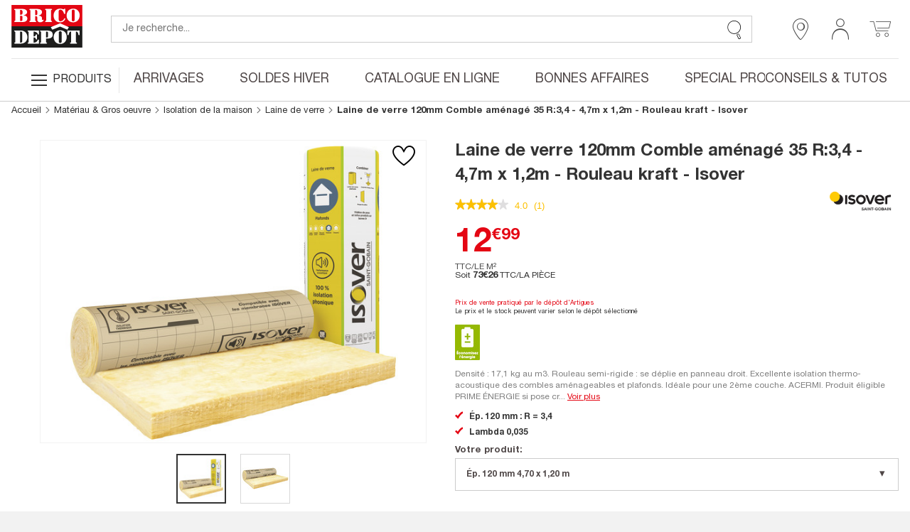

--- FILE ---
content_type: text/html; charset=utf-8
request_url: https://www.google.com/recaptcha/api2/anchor?ar=1&k=6LcrAgIlAAAAAIRm-SRdqQ2O0RJbgFAV6dyhoU07&co=aHR0cHM6Ly93d3cuYnJpY29kZXBvdC5mcjo0NDM.&hl=fr&v=PoyoqOPhxBO7pBk68S4YbpHZ&size=invisible&anchor-ms=20000&execute-ms=30000&cb=zask6qg65lxl
body_size: 48779
content:
<!DOCTYPE HTML><html dir="ltr" lang="fr"><head><meta http-equiv="Content-Type" content="text/html; charset=UTF-8">
<meta http-equiv="X-UA-Compatible" content="IE=edge">
<title>reCAPTCHA</title>
<style type="text/css">
/* cyrillic-ext */
@font-face {
  font-family: 'Roboto';
  font-style: normal;
  font-weight: 400;
  font-stretch: 100%;
  src: url(//fonts.gstatic.com/s/roboto/v48/KFO7CnqEu92Fr1ME7kSn66aGLdTylUAMa3GUBHMdazTgWw.woff2) format('woff2');
  unicode-range: U+0460-052F, U+1C80-1C8A, U+20B4, U+2DE0-2DFF, U+A640-A69F, U+FE2E-FE2F;
}
/* cyrillic */
@font-face {
  font-family: 'Roboto';
  font-style: normal;
  font-weight: 400;
  font-stretch: 100%;
  src: url(//fonts.gstatic.com/s/roboto/v48/KFO7CnqEu92Fr1ME7kSn66aGLdTylUAMa3iUBHMdazTgWw.woff2) format('woff2');
  unicode-range: U+0301, U+0400-045F, U+0490-0491, U+04B0-04B1, U+2116;
}
/* greek-ext */
@font-face {
  font-family: 'Roboto';
  font-style: normal;
  font-weight: 400;
  font-stretch: 100%;
  src: url(//fonts.gstatic.com/s/roboto/v48/KFO7CnqEu92Fr1ME7kSn66aGLdTylUAMa3CUBHMdazTgWw.woff2) format('woff2');
  unicode-range: U+1F00-1FFF;
}
/* greek */
@font-face {
  font-family: 'Roboto';
  font-style: normal;
  font-weight: 400;
  font-stretch: 100%;
  src: url(//fonts.gstatic.com/s/roboto/v48/KFO7CnqEu92Fr1ME7kSn66aGLdTylUAMa3-UBHMdazTgWw.woff2) format('woff2');
  unicode-range: U+0370-0377, U+037A-037F, U+0384-038A, U+038C, U+038E-03A1, U+03A3-03FF;
}
/* math */
@font-face {
  font-family: 'Roboto';
  font-style: normal;
  font-weight: 400;
  font-stretch: 100%;
  src: url(//fonts.gstatic.com/s/roboto/v48/KFO7CnqEu92Fr1ME7kSn66aGLdTylUAMawCUBHMdazTgWw.woff2) format('woff2');
  unicode-range: U+0302-0303, U+0305, U+0307-0308, U+0310, U+0312, U+0315, U+031A, U+0326-0327, U+032C, U+032F-0330, U+0332-0333, U+0338, U+033A, U+0346, U+034D, U+0391-03A1, U+03A3-03A9, U+03B1-03C9, U+03D1, U+03D5-03D6, U+03F0-03F1, U+03F4-03F5, U+2016-2017, U+2034-2038, U+203C, U+2040, U+2043, U+2047, U+2050, U+2057, U+205F, U+2070-2071, U+2074-208E, U+2090-209C, U+20D0-20DC, U+20E1, U+20E5-20EF, U+2100-2112, U+2114-2115, U+2117-2121, U+2123-214F, U+2190, U+2192, U+2194-21AE, U+21B0-21E5, U+21F1-21F2, U+21F4-2211, U+2213-2214, U+2216-22FF, U+2308-230B, U+2310, U+2319, U+231C-2321, U+2336-237A, U+237C, U+2395, U+239B-23B7, U+23D0, U+23DC-23E1, U+2474-2475, U+25AF, U+25B3, U+25B7, U+25BD, U+25C1, U+25CA, U+25CC, U+25FB, U+266D-266F, U+27C0-27FF, U+2900-2AFF, U+2B0E-2B11, U+2B30-2B4C, U+2BFE, U+3030, U+FF5B, U+FF5D, U+1D400-1D7FF, U+1EE00-1EEFF;
}
/* symbols */
@font-face {
  font-family: 'Roboto';
  font-style: normal;
  font-weight: 400;
  font-stretch: 100%;
  src: url(//fonts.gstatic.com/s/roboto/v48/KFO7CnqEu92Fr1ME7kSn66aGLdTylUAMaxKUBHMdazTgWw.woff2) format('woff2');
  unicode-range: U+0001-000C, U+000E-001F, U+007F-009F, U+20DD-20E0, U+20E2-20E4, U+2150-218F, U+2190, U+2192, U+2194-2199, U+21AF, U+21E6-21F0, U+21F3, U+2218-2219, U+2299, U+22C4-22C6, U+2300-243F, U+2440-244A, U+2460-24FF, U+25A0-27BF, U+2800-28FF, U+2921-2922, U+2981, U+29BF, U+29EB, U+2B00-2BFF, U+4DC0-4DFF, U+FFF9-FFFB, U+10140-1018E, U+10190-1019C, U+101A0, U+101D0-101FD, U+102E0-102FB, U+10E60-10E7E, U+1D2C0-1D2D3, U+1D2E0-1D37F, U+1F000-1F0FF, U+1F100-1F1AD, U+1F1E6-1F1FF, U+1F30D-1F30F, U+1F315, U+1F31C, U+1F31E, U+1F320-1F32C, U+1F336, U+1F378, U+1F37D, U+1F382, U+1F393-1F39F, U+1F3A7-1F3A8, U+1F3AC-1F3AF, U+1F3C2, U+1F3C4-1F3C6, U+1F3CA-1F3CE, U+1F3D4-1F3E0, U+1F3ED, U+1F3F1-1F3F3, U+1F3F5-1F3F7, U+1F408, U+1F415, U+1F41F, U+1F426, U+1F43F, U+1F441-1F442, U+1F444, U+1F446-1F449, U+1F44C-1F44E, U+1F453, U+1F46A, U+1F47D, U+1F4A3, U+1F4B0, U+1F4B3, U+1F4B9, U+1F4BB, U+1F4BF, U+1F4C8-1F4CB, U+1F4D6, U+1F4DA, U+1F4DF, U+1F4E3-1F4E6, U+1F4EA-1F4ED, U+1F4F7, U+1F4F9-1F4FB, U+1F4FD-1F4FE, U+1F503, U+1F507-1F50B, U+1F50D, U+1F512-1F513, U+1F53E-1F54A, U+1F54F-1F5FA, U+1F610, U+1F650-1F67F, U+1F687, U+1F68D, U+1F691, U+1F694, U+1F698, U+1F6AD, U+1F6B2, U+1F6B9-1F6BA, U+1F6BC, U+1F6C6-1F6CF, U+1F6D3-1F6D7, U+1F6E0-1F6EA, U+1F6F0-1F6F3, U+1F6F7-1F6FC, U+1F700-1F7FF, U+1F800-1F80B, U+1F810-1F847, U+1F850-1F859, U+1F860-1F887, U+1F890-1F8AD, U+1F8B0-1F8BB, U+1F8C0-1F8C1, U+1F900-1F90B, U+1F93B, U+1F946, U+1F984, U+1F996, U+1F9E9, U+1FA00-1FA6F, U+1FA70-1FA7C, U+1FA80-1FA89, U+1FA8F-1FAC6, U+1FACE-1FADC, U+1FADF-1FAE9, U+1FAF0-1FAF8, U+1FB00-1FBFF;
}
/* vietnamese */
@font-face {
  font-family: 'Roboto';
  font-style: normal;
  font-weight: 400;
  font-stretch: 100%;
  src: url(//fonts.gstatic.com/s/roboto/v48/KFO7CnqEu92Fr1ME7kSn66aGLdTylUAMa3OUBHMdazTgWw.woff2) format('woff2');
  unicode-range: U+0102-0103, U+0110-0111, U+0128-0129, U+0168-0169, U+01A0-01A1, U+01AF-01B0, U+0300-0301, U+0303-0304, U+0308-0309, U+0323, U+0329, U+1EA0-1EF9, U+20AB;
}
/* latin-ext */
@font-face {
  font-family: 'Roboto';
  font-style: normal;
  font-weight: 400;
  font-stretch: 100%;
  src: url(//fonts.gstatic.com/s/roboto/v48/KFO7CnqEu92Fr1ME7kSn66aGLdTylUAMa3KUBHMdazTgWw.woff2) format('woff2');
  unicode-range: U+0100-02BA, U+02BD-02C5, U+02C7-02CC, U+02CE-02D7, U+02DD-02FF, U+0304, U+0308, U+0329, U+1D00-1DBF, U+1E00-1E9F, U+1EF2-1EFF, U+2020, U+20A0-20AB, U+20AD-20C0, U+2113, U+2C60-2C7F, U+A720-A7FF;
}
/* latin */
@font-face {
  font-family: 'Roboto';
  font-style: normal;
  font-weight: 400;
  font-stretch: 100%;
  src: url(//fonts.gstatic.com/s/roboto/v48/KFO7CnqEu92Fr1ME7kSn66aGLdTylUAMa3yUBHMdazQ.woff2) format('woff2');
  unicode-range: U+0000-00FF, U+0131, U+0152-0153, U+02BB-02BC, U+02C6, U+02DA, U+02DC, U+0304, U+0308, U+0329, U+2000-206F, U+20AC, U+2122, U+2191, U+2193, U+2212, U+2215, U+FEFF, U+FFFD;
}
/* cyrillic-ext */
@font-face {
  font-family: 'Roboto';
  font-style: normal;
  font-weight: 500;
  font-stretch: 100%;
  src: url(//fonts.gstatic.com/s/roboto/v48/KFO7CnqEu92Fr1ME7kSn66aGLdTylUAMa3GUBHMdazTgWw.woff2) format('woff2');
  unicode-range: U+0460-052F, U+1C80-1C8A, U+20B4, U+2DE0-2DFF, U+A640-A69F, U+FE2E-FE2F;
}
/* cyrillic */
@font-face {
  font-family: 'Roboto';
  font-style: normal;
  font-weight: 500;
  font-stretch: 100%;
  src: url(//fonts.gstatic.com/s/roboto/v48/KFO7CnqEu92Fr1ME7kSn66aGLdTylUAMa3iUBHMdazTgWw.woff2) format('woff2');
  unicode-range: U+0301, U+0400-045F, U+0490-0491, U+04B0-04B1, U+2116;
}
/* greek-ext */
@font-face {
  font-family: 'Roboto';
  font-style: normal;
  font-weight: 500;
  font-stretch: 100%;
  src: url(//fonts.gstatic.com/s/roboto/v48/KFO7CnqEu92Fr1ME7kSn66aGLdTylUAMa3CUBHMdazTgWw.woff2) format('woff2');
  unicode-range: U+1F00-1FFF;
}
/* greek */
@font-face {
  font-family: 'Roboto';
  font-style: normal;
  font-weight: 500;
  font-stretch: 100%;
  src: url(//fonts.gstatic.com/s/roboto/v48/KFO7CnqEu92Fr1ME7kSn66aGLdTylUAMa3-UBHMdazTgWw.woff2) format('woff2');
  unicode-range: U+0370-0377, U+037A-037F, U+0384-038A, U+038C, U+038E-03A1, U+03A3-03FF;
}
/* math */
@font-face {
  font-family: 'Roboto';
  font-style: normal;
  font-weight: 500;
  font-stretch: 100%;
  src: url(//fonts.gstatic.com/s/roboto/v48/KFO7CnqEu92Fr1ME7kSn66aGLdTylUAMawCUBHMdazTgWw.woff2) format('woff2');
  unicode-range: U+0302-0303, U+0305, U+0307-0308, U+0310, U+0312, U+0315, U+031A, U+0326-0327, U+032C, U+032F-0330, U+0332-0333, U+0338, U+033A, U+0346, U+034D, U+0391-03A1, U+03A3-03A9, U+03B1-03C9, U+03D1, U+03D5-03D6, U+03F0-03F1, U+03F4-03F5, U+2016-2017, U+2034-2038, U+203C, U+2040, U+2043, U+2047, U+2050, U+2057, U+205F, U+2070-2071, U+2074-208E, U+2090-209C, U+20D0-20DC, U+20E1, U+20E5-20EF, U+2100-2112, U+2114-2115, U+2117-2121, U+2123-214F, U+2190, U+2192, U+2194-21AE, U+21B0-21E5, U+21F1-21F2, U+21F4-2211, U+2213-2214, U+2216-22FF, U+2308-230B, U+2310, U+2319, U+231C-2321, U+2336-237A, U+237C, U+2395, U+239B-23B7, U+23D0, U+23DC-23E1, U+2474-2475, U+25AF, U+25B3, U+25B7, U+25BD, U+25C1, U+25CA, U+25CC, U+25FB, U+266D-266F, U+27C0-27FF, U+2900-2AFF, U+2B0E-2B11, U+2B30-2B4C, U+2BFE, U+3030, U+FF5B, U+FF5D, U+1D400-1D7FF, U+1EE00-1EEFF;
}
/* symbols */
@font-face {
  font-family: 'Roboto';
  font-style: normal;
  font-weight: 500;
  font-stretch: 100%;
  src: url(//fonts.gstatic.com/s/roboto/v48/KFO7CnqEu92Fr1ME7kSn66aGLdTylUAMaxKUBHMdazTgWw.woff2) format('woff2');
  unicode-range: U+0001-000C, U+000E-001F, U+007F-009F, U+20DD-20E0, U+20E2-20E4, U+2150-218F, U+2190, U+2192, U+2194-2199, U+21AF, U+21E6-21F0, U+21F3, U+2218-2219, U+2299, U+22C4-22C6, U+2300-243F, U+2440-244A, U+2460-24FF, U+25A0-27BF, U+2800-28FF, U+2921-2922, U+2981, U+29BF, U+29EB, U+2B00-2BFF, U+4DC0-4DFF, U+FFF9-FFFB, U+10140-1018E, U+10190-1019C, U+101A0, U+101D0-101FD, U+102E0-102FB, U+10E60-10E7E, U+1D2C0-1D2D3, U+1D2E0-1D37F, U+1F000-1F0FF, U+1F100-1F1AD, U+1F1E6-1F1FF, U+1F30D-1F30F, U+1F315, U+1F31C, U+1F31E, U+1F320-1F32C, U+1F336, U+1F378, U+1F37D, U+1F382, U+1F393-1F39F, U+1F3A7-1F3A8, U+1F3AC-1F3AF, U+1F3C2, U+1F3C4-1F3C6, U+1F3CA-1F3CE, U+1F3D4-1F3E0, U+1F3ED, U+1F3F1-1F3F3, U+1F3F5-1F3F7, U+1F408, U+1F415, U+1F41F, U+1F426, U+1F43F, U+1F441-1F442, U+1F444, U+1F446-1F449, U+1F44C-1F44E, U+1F453, U+1F46A, U+1F47D, U+1F4A3, U+1F4B0, U+1F4B3, U+1F4B9, U+1F4BB, U+1F4BF, U+1F4C8-1F4CB, U+1F4D6, U+1F4DA, U+1F4DF, U+1F4E3-1F4E6, U+1F4EA-1F4ED, U+1F4F7, U+1F4F9-1F4FB, U+1F4FD-1F4FE, U+1F503, U+1F507-1F50B, U+1F50D, U+1F512-1F513, U+1F53E-1F54A, U+1F54F-1F5FA, U+1F610, U+1F650-1F67F, U+1F687, U+1F68D, U+1F691, U+1F694, U+1F698, U+1F6AD, U+1F6B2, U+1F6B9-1F6BA, U+1F6BC, U+1F6C6-1F6CF, U+1F6D3-1F6D7, U+1F6E0-1F6EA, U+1F6F0-1F6F3, U+1F6F7-1F6FC, U+1F700-1F7FF, U+1F800-1F80B, U+1F810-1F847, U+1F850-1F859, U+1F860-1F887, U+1F890-1F8AD, U+1F8B0-1F8BB, U+1F8C0-1F8C1, U+1F900-1F90B, U+1F93B, U+1F946, U+1F984, U+1F996, U+1F9E9, U+1FA00-1FA6F, U+1FA70-1FA7C, U+1FA80-1FA89, U+1FA8F-1FAC6, U+1FACE-1FADC, U+1FADF-1FAE9, U+1FAF0-1FAF8, U+1FB00-1FBFF;
}
/* vietnamese */
@font-face {
  font-family: 'Roboto';
  font-style: normal;
  font-weight: 500;
  font-stretch: 100%;
  src: url(//fonts.gstatic.com/s/roboto/v48/KFO7CnqEu92Fr1ME7kSn66aGLdTylUAMa3OUBHMdazTgWw.woff2) format('woff2');
  unicode-range: U+0102-0103, U+0110-0111, U+0128-0129, U+0168-0169, U+01A0-01A1, U+01AF-01B0, U+0300-0301, U+0303-0304, U+0308-0309, U+0323, U+0329, U+1EA0-1EF9, U+20AB;
}
/* latin-ext */
@font-face {
  font-family: 'Roboto';
  font-style: normal;
  font-weight: 500;
  font-stretch: 100%;
  src: url(//fonts.gstatic.com/s/roboto/v48/KFO7CnqEu92Fr1ME7kSn66aGLdTylUAMa3KUBHMdazTgWw.woff2) format('woff2');
  unicode-range: U+0100-02BA, U+02BD-02C5, U+02C7-02CC, U+02CE-02D7, U+02DD-02FF, U+0304, U+0308, U+0329, U+1D00-1DBF, U+1E00-1E9F, U+1EF2-1EFF, U+2020, U+20A0-20AB, U+20AD-20C0, U+2113, U+2C60-2C7F, U+A720-A7FF;
}
/* latin */
@font-face {
  font-family: 'Roboto';
  font-style: normal;
  font-weight: 500;
  font-stretch: 100%;
  src: url(//fonts.gstatic.com/s/roboto/v48/KFO7CnqEu92Fr1ME7kSn66aGLdTylUAMa3yUBHMdazQ.woff2) format('woff2');
  unicode-range: U+0000-00FF, U+0131, U+0152-0153, U+02BB-02BC, U+02C6, U+02DA, U+02DC, U+0304, U+0308, U+0329, U+2000-206F, U+20AC, U+2122, U+2191, U+2193, U+2212, U+2215, U+FEFF, U+FFFD;
}
/* cyrillic-ext */
@font-face {
  font-family: 'Roboto';
  font-style: normal;
  font-weight: 900;
  font-stretch: 100%;
  src: url(//fonts.gstatic.com/s/roboto/v48/KFO7CnqEu92Fr1ME7kSn66aGLdTylUAMa3GUBHMdazTgWw.woff2) format('woff2');
  unicode-range: U+0460-052F, U+1C80-1C8A, U+20B4, U+2DE0-2DFF, U+A640-A69F, U+FE2E-FE2F;
}
/* cyrillic */
@font-face {
  font-family: 'Roboto';
  font-style: normal;
  font-weight: 900;
  font-stretch: 100%;
  src: url(//fonts.gstatic.com/s/roboto/v48/KFO7CnqEu92Fr1ME7kSn66aGLdTylUAMa3iUBHMdazTgWw.woff2) format('woff2');
  unicode-range: U+0301, U+0400-045F, U+0490-0491, U+04B0-04B1, U+2116;
}
/* greek-ext */
@font-face {
  font-family: 'Roboto';
  font-style: normal;
  font-weight: 900;
  font-stretch: 100%;
  src: url(//fonts.gstatic.com/s/roboto/v48/KFO7CnqEu92Fr1ME7kSn66aGLdTylUAMa3CUBHMdazTgWw.woff2) format('woff2');
  unicode-range: U+1F00-1FFF;
}
/* greek */
@font-face {
  font-family: 'Roboto';
  font-style: normal;
  font-weight: 900;
  font-stretch: 100%;
  src: url(//fonts.gstatic.com/s/roboto/v48/KFO7CnqEu92Fr1ME7kSn66aGLdTylUAMa3-UBHMdazTgWw.woff2) format('woff2');
  unicode-range: U+0370-0377, U+037A-037F, U+0384-038A, U+038C, U+038E-03A1, U+03A3-03FF;
}
/* math */
@font-face {
  font-family: 'Roboto';
  font-style: normal;
  font-weight: 900;
  font-stretch: 100%;
  src: url(//fonts.gstatic.com/s/roboto/v48/KFO7CnqEu92Fr1ME7kSn66aGLdTylUAMawCUBHMdazTgWw.woff2) format('woff2');
  unicode-range: U+0302-0303, U+0305, U+0307-0308, U+0310, U+0312, U+0315, U+031A, U+0326-0327, U+032C, U+032F-0330, U+0332-0333, U+0338, U+033A, U+0346, U+034D, U+0391-03A1, U+03A3-03A9, U+03B1-03C9, U+03D1, U+03D5-03D6, U+03F0-03F1, U+03F4-03F5, U+2016-2017, U+2034-2038, U+203C, U+2040, U+2043, U+2047, U+2050, U+2057, U+205F, U+2070-2071, U+2074-208E, U+2090-209C, U+20D0-20DC, U+20E1, U+20E5-20EF, U+2100-2112, U+2114-2115, U+2117-2121, U+2123-214F, U+2190, U+2192, U+2194-21AE, U+21B0-21E5, U+21F1-21F2, U+21F4-2211, U+2213-2214, U+2216-22FF, U+2308-230B, U+2310, U+2319, U+231C-2321, U+2336-237A, U+237C, U+2395, U+239B-23B7, U+23D0, U+23DC-23E1, U+2474-2475, U+25AF, U+25B3, U+25B7, U+25BD, U+25C1, U+25CA, U+25CC, U+25FB, U+266D-266F, U+27C0-27FF, U+2900-2AFF, U+2B0E-2B11, U+2B30-2B4C, U+2BFE, U+3030, U+FF5B, U+FF5D, U+1D400-1D7FF, U+1EE00-1EEFF;
}
/* symbols */
@font-face {
  font-family: 'Roboto';
  font-style: normal;
  font-weight: 900;
  font-stretch: 100%;
  src: url(//fonts.gstatic.com/s/roboto/v48/KFO7CnqEu92Fr1ME7kSn66aGLdTylUAMaxKUBHMdazTgWw.woff2) format('woff2');
  unicode-range: U+0001-000C, U+000E-001F, U+007F-009F, U+20DD-20E0, U+20E2-20E4, U+2150-218F, U+2190, U+2192, U+2194-2199, U+21AF, U+21E6-21F0, U+21F3, U+2218-2219, U+2299, U+22C4-22C6, U+2300-243F, U+2440-244A, U+2460-24FF, U+25A0-27BF, U+2800-28FF, U+2921-2922, U+2981, U+29BF, U+29EB, U+2B00-2BFF, U+4DC0-4DFF, U+FFF9-FFFB, U+10140-1018E, U+10190-1019C, U+101A0, U+101D0-101FD, U+102E0-102FB, U+10E60-10E7E, U+1D2C0-1D2D3, U+1D2E0-1D37F, U+1F000-1F0FF, U+1F100-1F1AD, U+1F1E6-1F1FF, U+1F30D-1F30F, U+1F315, U+1F31C, U+1F31E, U+1F320-1F32C, U+1F336, U+1F378, U+1F37D, U+1F382, U+1F393-1F39F, U+1F3A7-1F3A8, U+1F3AC-1F3AF, U+1F3C2, U+1F3C4-1F3C6, U+1F3CA-1F3CE, U+1F3D4-1F3E0, U+1F3ED, U+1F3F1-1F3F3, U+1F3F5-1F3F7, U+1F408, U+1F415, U+1F41F, U+1F426, U+1F43F, U+1F441-1F442, U+1F444, U+1F446-1F449, U+1F44C-1F44E, U+1F453, U+1F46A, U+1F47D, U+1F4A3, U+1F4B0, U+1F4B3, U+1F4B9, U+1F4BB, U+1F4BF, U+1F4C8-1F4CB, U+1F4D6, U+1F4DA, U+1F4DF, U+1F4E3-1F4E6, U+1F4EA-1F4ED, U+1F4F7, U+1F4F9-1F4FB, U+1F4FD-1F4FE, U+1F503, U+1F507-1F50B, U+1F50D, U+1F512-1F513, U+1F53E-1F54A, U+1F54F-1F5FA, U+1F610, U+1F650-1F67F, U+1F687, U+1F68D, U+1F691, U+1F694, U+1F698, U+1F6AD, U+1F6B2, U+1F6B9-1F6BA, U+1F6BC, U+1F6C6-1F6CF, U+1F6D3-1F6D7, U+1F6E0-1F6EA, U+1F6F0-1F6F3, U+1F6F7-1F6FC, U+1F700-1F7FF, U+1F800-1F80B, U+1F810-1F847, U+1F850-1F859, U+1F860-1F887, U+1F890-1F8AD, U+1F8B0-1F8BB, U+1F8C0-1F8C1, U+1F900-1F90B, U+1F93B, U+1F946, U+1F984, U+1F996, U+1F9E9, U+1FA00-1FA6F, U+1FA70-1FA7C, U+1FA80-1FA89, U+1FA8F-1FAC6, U+1FACE-1FADC, U+1FADF-1FAE9, U+1FAF0-1FAF8, U+1FB00-1FBFF;
}
/* vietnamese */
@font-face {
  font-family: 'Roboto';
  font-style: normal;
  font-weight: 900;
  font-stretch: 100%;
  src: url(//fonts.gstatic.com/s/roboto/v48/KFO7CnqEu92Fr1ME7kSn66aGLdTylUAMa3OUBHMdazTgWw.woff2) format('woff2');
  unicode-range: U+0102-0103, U+0110-0111, U+0128-0129, U+0168-0169, U+01A0-01A1, U+01AF-01B0, U+0300-0301, U+0303-0304, U+0308-0309, U+0323, U+0329, U+1EA0-1EF9, U+20AB;
}
/* latin-ext */
@font-face {
  font-family: 'Roboto';
  font-style: normal;
  font-weight: 900;
  font-stretch: 100%;
  src: url(//fonts.gstatic.com/s/roboto/v48/KFO7CnqEu92Fr1ME7kSn66aGLdTylUAMa3KUBHMdazTgWw.woff2) format('woff2');
  unicode-range: U+0100-02BA, U+02BD-02C5, U+02C7-02CC, U+02CE-02D7, U+02DD-02FF, U+0304, U+0308, U+0329, U+1D00-1DBF, U+1E00-1E9F, U+1EF2-1EFF, U+2020, U+20A0-20AB, U+20AD-20C0, U+2113, U+2C60-2C7F, U+A720-A7FF;
}
/* latin */
@font-face {
  font-family: 'Roboto';
  font-style: normal;
  font-weight: 900;
  font-stretch: 100%;
  src: url(//fonts.gstatic.com/s/roboto/v48/KFO7CnqEu92Fr1ME7kSn66aGLdTylUAMa3yUBHMdazQ.woff2) format('woff2');
  unicode-range: U+0000-00FF, U+0131, U+0152-0153, U+02BB-02BC, U+02C6, U+02DA, U+02DC, U+0304, U+0308, U+0329, U+2000-206F, U+20AC, U+2122, U+2191, U+2193, U+2212, U+2215, U+FEFF, U+FFFD;
}

</style>
<link rel="stylesheet" type="text/css" href="https://www.gstatic.com/recaptcha/releases/PoyoqOPhxBO7pBk68S4YbpHZ/styles__ltr.css">
<script nonce="QkX4GCAIj7lxg0J4dnr6wA" type="text/javascript">window['__recaptcha_api'] = 'https://www.google.com/recaptcha/api2/';</script>
<script type="text/javascript" src="https://www.gstatic.com/recaptcha/releases/PoyoqOPhxBO7pBk68S4YbpHZ/recaptcha__fr.js" nonce="QkX4GCAIj7lxg0J4dnr6wA">
      
    </script></head>
<body><div id="rc-anchor-alert" class="rc-anchor-alert"></div>
<input type="hidden" id="recaptcha-token" value="[base64]">
<script type="text/javascript" nonce="QkX4GCAIj7lxg0J4dnr6wA">
      recaptcha.anchor.Main.init("[\x22ainput\x22,[\x22bgdata\x22,\x22\x22,\[base64]/[base64]/[base64]/bmV3IHJbeF0oY1swXSk6RT09Mj9uZXcgclt4XShjWzBdLGNbMV0pOkU9PTM/bmV3IHJbeF0oY1swXSxjWzFdLGNbMl0pOkU9PTQ/[base64]/[base64]/[base64]/[base64]/[base64]/[base64]/[base64]/[base64]\x22,\[base64]\x22,\[base64]/CjgDDhAjCsMOaNsOKRsOWw6rCmsKmezXCj8OOw6QbQnvCkcOZSMKpM8O9SMO8dG7Co1XDryfDnwcIBERGZlgKw5Qew73CqQbDmcKNfmcyGw/DqcKuw54ew59CbyjChsOpwr3DsMOww6nCpQDDnsOJw40IwobDvMKIw4FqFQTDqcOXdsK4HMKDVcKbMsKub8KjXT1FQzTCol3CvMOBdH7Ch8KNw47CgMOLw5fDoAfCkAk2w73CvHAZRA/DlH4gw43Ci1rDjz4ocBLDqClhEcKaw4QVPHTCjsOGNsOcwrHDksK8wpHCnMOpwro/wqZzwo3ClwQiA2UPLMKLwrdjw71bwokDwqzCq8O4NcOdP8OuflJ2cF0Ywqx6BcKBFsOmfMO5w4ELw7MWw6nCkjxfSsOew5fCl8O9wqArwpXConTDpcOXXMKdLUYsUlLCisO2w7vDmcKswp/[base64]/CqcK7w599wrsHO8KvB3fCnsK7w5/Cp8Omwr4FOsKWYynCnsKVwrPDuXhGL8KAIg/DhmbCtcO4DHsww6RADcO7wqrCrGN7Nkp1wp3CmwvDj8KHw7fCqSfCkcOKACvDpEsMw6tUw43ChVDDpsOmwoLCmMKcU3g5A8OdUG0+w7DDpcO9awUTw7wZwpHCicKfa2k1G8OGwpgrOsKPATcxw4zDr8OFwoBjdMOJfcKRwpw3w60NbcOTwpwaw6/Co8ORJWDCscKlw6lKwqxjw6LCiMKGBmlYE8O3C8KBAnXDhyzDv8KWwqwowqtjwrDCr0Q+XnHCpcKpwp/DvcKxw7rCmRIELHAow7MFw4fCkWEsKFPCoUXDjcOqw57Cjz7Cu8OQJUvCvsKGdTPDp8O3w7U3esKAw5LDgmbDscOTGcKiX8KOwrjDoUfCt8K8HsOtw47DvSFqw6RpX8OhwpPDumoGw4NpwqjCpxrDmBQ8w7bCvl/DgSwnOMKVEA3CjGR/FcKpM1RkAcKIEMKwYDHCoz3ClMODWUpyw6Zaw6QXRMKdw6XCnMKcfknCuMOjwrspw5kTwqxACgrCocOxwosYwrnDrXzDtz3CpMOaM8KKZA9HWRR9w6TDjSI1w6DDucKTw5rDgQZgAXLClsOkK8KGwohwX0IUaMK8DMOHKw9af1vDl8OCbXBQwqhZwpEiEcKxw7/[base64]/DuAzCu8OfwoExT8KTTsKPRBkuTsK7w6/[base64]/Cn1VMJMKsKi/CnMOiA8ONw59YwpoEwp5Ewp7DqCPCsMKaw645w6DCucKyw4lfVxzCsB3CjsOJw7dKw7HCiEfClcO3wp/Ckxp3Z8KUwrJdw7o8w6BKSHnDg1leXxnCmMO1wovCqENGwo4/[base64]/CgVzCjEpvwrTDlsO4w6nDjQ/[base64]/Dg8OZwpnDrsKOTW97w7lkDzNZGgvDlilqVH9AwqjDp2Yua0Z8GMOVwr/[base64]/[base64]/[base64]/[base64]/CijzDiGvDtVPDgcOwwql9w5jCkxzDuwxmw5M5wqTDhsKxwrACRlrDk8OVZRQtS2NHw60zBXfDpsOHSMK9WERWw5E/wrc3GsOKFsO/[base64]/[base64]/DlhwQd8KwbGxuw5jDnWfDv8K5wpZZw6I1AcOccTrClcKhwp9LdUPDm8OMSivDisK0dsOrwojCpjUHwovChmwfw6sgOcOPPVLCtU/DvC3Cg8KnGMO/wrkudMOvFMOPXcOrB8KCHX/CnjkCUMKxbMO7cSUZw5HDi8OuwrJQMMOoUybCpsOUw6fCrgNpc8O0wo9ewqUKw5fChz81O8KxwpxOH8OVwqodZWxMw6nDkMK9FMKbwqjDpcKaOMKtKwHDlMOBwrlNwoPDjMO+wqPDtsOmecOmJD4XwoA5ZsK+YMO4Syk1wpdqHx/[base64]/DgipqFG4Kw7NywrwNJxbDlxAzw43Ch8OJPQw9OMKfwqXCjnsVwopne8OFwroUSlbCumnDoMOgYMKRS2QbFsKvwoJxwobCvCBxV005Gn15wrLDgwxkw5QzwpwaM0XDrcONwo/Cgy4hT8KSP8Kgwos2E1luwqsUP8KJQ8OuRWpOYizCtMK1w7rCpMK/JMKhw5jCqAMLwoTDjsKza8KxwpdNwqfDjxsUwpjCrcOTccO/EMK6wqvCvsKpN8OHwpxvwrvDocKlVRYhw6nDhl9jwp8DD3UewobCqxjDoUzDmcOLJiHCkMOZXn1FQTYiwpcIdRA6WsKnQnNfDEo9KAlHZcObKcO5OcKDMMKUwrU1HMODLMOjbkfDssORGz/CuDDDgsObbMOtUDhpQ8K/dlTCicOKQcOYw4Vla8K9aUfCvk02QsOBwrfDsU7Dk8KHCTFbJDLChHd/w5gDW8KWw5jDpitYwo0Gwp/[base64]/ChsOrw4LDv8OhGsOSHjDDvcKDMsOXXgXDgMKcwoF1wrXDp8ONwqzDqwDClm7Dv8KUQwbDqwTDiRVZwr7Cv8Kvw4AnwrHCtsKnBMKjw7PCncKVw6xyMMKMwp7Djx7DuhvDqifDsjXDhsODb8Klwq/DhMObwoPDgMOEw43DsjfCuMOLJcOlKhjCj8OIccKDw4o3IEFOD8O1U8K9LQcGcWPDtMKZwoPChsOCwoc3w6FYOjHDuFjDnFfDhMOewofDh0s6w71wXg00w6fDnzfDmwlbKEjDmzBQw7DDvgvCucK5wqzDn2/Ch8O3w4I6w48owr5bwo3Du8Oyw7vCjxdCFDJVTSgcwobDoMOGwq/Cj8KWw5DDlVvDqU02bCN0OsKKB2rDhTFCw6bCnsKHC8OxwrF2JMKkwqHCn8KIwqoOw7HDucK8w4TCrsKnSsKxOGnCjsKTw5fDpyLDrzDCqcKQwrzDvCNYwqYpw61mwoPDjsKjUz9ETC/Dr8K9EwTCg8KtwpzDqEo8w6fDv0DDlsK4wpzCn1XCrSsWW24eworDpx7CvmVCd8OywokhABvDtRcAT8Kbw5vDskh+wp3Ck8O5azzCmE3DqsKGEMONYGfDocKdEzQGTW8NQlhfwovDswvCgihuw6fCrC3DnXB9DcOBwr3DlFjCgEwww7TDn8OwEQ/CpcOaUsObL3s8dxPDgiJBwoUswqTDgyXDkzQxwrPDkMKtecKcFcKDw6jCkcKbw7ctD8Ond8O0EUjDvVvDpBwaGQXCn8OkwoB6VElyw4HDhEw2OQjDg1U5EcKWXkt0w4LClWvClX4mw4RUwpRKWRHDtcKeGnkFDydyw7bDullbwqfDjsKlfXnDvMKuw5/DqBDDgkvCkcOXw6fCucKTwpoeRsOxw4/CkkfCk1rCpFXCsD9twrk6w6LDkD3Dnh58IcKZfcK+wo9Ow6FLNyzCqVJOwrlXHcKGKw5gw4UnwrFXwpBvw6rCnMOZw4TDtMKtwqMjw51Tw6/[base64]/wpplVX/CucOPJMOFHMOIfjvCk3HCrj3DrnnCmMKqGMKgD8KRCFPDlQ3DoCzDocO6wpXCssK3wqUES8ONw55HOivDvVXCvkfCn0zDjSUPcAvDj8OfwpLDk8KXwpPDhGhkYi/Cl115ecKGw5TCl8OxwqrCrA/DsTwhWhcObXA4RUfCmRPDisKPwrvDlcK/AMOEw6vDu8KffD7DoHTDhC3DisOeAsKcwqjDgsKdwrPDh8KzWmZvwoZvwrPDp3tBw6XCk8OLw4UWw6Fqwq3DvsKFIx/DrhbDkcOxwpokw40tZcOFw7HDi0nDv8O0w6PDncK+VgvDr8KEwqHDoXTCm8OHQ0LCtlw5wpHCnMO1wpMVJsObw5fDkG0aw6Amw7XCncOEN8O0fQ/DksOYXmLCrls7wpzCiSI5wohbw5QFZk7DilFIw41ZwoEewqNGwrR/wqBPC3TCrULDgMKtw5nCjcKhw4UCw4hlw7hVwrzCq8OoXjo1w6QUwro5wpDChCPDsMOOWcKLKl3CnC5WcMOeQHFaWsKIwo7DkS/CtycVw45Awq/[base64]/CqkXCjsOuw7cVcldQw5QwwoDDhy/[base64]/[base64]/JMKrw781XMKXw5jDh1/[base64]/DvDVwwqHCsMO8GnvCvmooI8OwJcKGw7wrTn3DtgNhwofCuB5wwrfDtRQdc8K/csOADl/CgcO3wqfDryXDmG4KNMOyw5PDr8OFDTHCr8KtIMOHw40WeUfDvi8sw5TDjF4Lw45hwqRZwr3Cv8OjwqbCvRUbwo7DrQUPMMK9GScUXcOEAURFwoBEw606JxDDlkTCkMOlw5Ffw6/[base64]/[base64]/DjsO7XWtRwq3CjcO1w5c+wofDkk0dEQgzw6rCgsKaFcOJDcKKw6lvF0HCv0zDhmhzwqp/McKVw7DDs8KfLcKxcnTDlMOIdsOKIsOBPk/Cq8O6w5/CpwXDlSZnwpQGPsK7woZAwr7CuMOBLDTCicOIwqQJEDxUw7A6ZQtvw6Z5Z8O3wqrDmsOuR1EwCizDr8Ksw6TDkEXCncOBVsKvByXDnMKhDkLCnA5WHQlOS8KBwp/CgMKhwqzDnh8ea8KPCknCi00uwoVgwqfCl8K4MidKPcKtTMO8XBfDhx/CvsO+A15Ka3MewqbDtm7DpVbCrRTDusOSesKNF8KbwojCj8KyDmVCw47ClcOdNTtvw4PDqsK2wo/DqcOGZsK1UFJMwrg4wqE9wqPDocO9wroWPy/CssKjw4tYXHYVwowCN8KESCXDmUdXCjVvw6tHHsOUQ8KfwrUtw6VyIMKycBZxwpolwobCisKIeGsmw4LCucKrwqTDscOpO13DnnUxw5fDiygOfsOdCFIBMl7DrQvChjlIw4g4G2V0wrhRb8ONShV/w4TDoQTDiMK2w49GwonDtsOCwp7CgT1fF8KYwoDCiMKKRsK5eiTCshXDpUbDu8OWMMKAwr8BwpHCtztJwoRRwoTDtH4Hw5jCsE3Cr8Ovw7rDpcK5L8O8Ul5OwqTDkjZ5TcKZw4wVw617w4JQaRU0UMK0w6FhPDI/[base64]/DhsOUQD3DiRHCs8KqY8OoVGlOwrHDj2LCo2heBcOiw6x0GcKnXEo7wogWJsK5ZMKbRsKEE0hmw58bwqvDhcKlw6fDpcOAw7Nfwq/DtcOPZsOdPsKUM2vClzrDvWPCpCs7wrDDqcKNw607wojDuMKPasKew7Vrwp7CqsO/w7XCgcOdw4HDgW3CkCzDvVhEJMOAD8OiaAZ7wpcPwp5LwqHCusORQHnCrXVeF8OSKVrDp0MGFMONw5rCmMOJwpHDj8OWSWzCusOiw6EVwpPDs1bDqWwuw6bCjSwxwo/Dm8K6XMKbw4zCjMKEITZjwpfDmWEhacOFwpMVRMOPw5ICUytxPMOAVMKMU3bDmF9qw4N/w6fDu8KxwoI/[base64]/QsK8wpx8RMKhQlFfw6AGwp3CocOZwoZTwpsww4pRTErCssKywrbCl8OqwqYPIcOuw57DvFg9wonDlsKswrTDlnglE8KQwrYiEiN1JMOZw6fDusKXwqhoZAdaw647w6TCsw/[base64]/DpyFIwqdLWsKCLMKsNMKPW19YwrArwr5yw6s8w4Mxw57DiFI8dHQiL8Kkw7M7P8O/[base64]/PWnDiyDDhVTDuBdaesOjLMOpwqnDmMOUwo9CwpVBZm1dNcOFwrYYFsOndTvChMKoQxbDnDQ/dEBCb3DCnsK9wqwPPSXDk8Kue1nDti/Co8KOwplZE8OIwqzCt8KDbcOfOUfDi8K0wrcVwpjCjcKPw6TCjVfCkE50w7Qpwopgw67Cp8Kdw7DDjMOtbsO4K8O+wq8WwqPDo8Kowp4Mw63CoyZwP8KZFcOPR3zCn8KDPFrCvMORw48Vw7J4w7Q2O8KQccKRw6U3w5rCj3fCicKuwpXCk8K3GjcCw64JZ8KPJMK/[base64]/Di8KwTsKawqQVw6sgaEk0w5Yaw5rCo8K2XsKdw6FlwpszMMOAwrDCpcKqw6oUE8Kuwrlwwr3CsB/CsMKow5zDhsKSw6hLacKgHcOMw7XDqx/CnMKYwpcSClAAX0DCncKzbGM5DcOWADTCjsO/[base64]/CtcORZMO9EsKyf8O2csOAwpZWdcKgW2scwr3DvE3DscKLa8O2w7QmVMOQbcOBw4pxw505wrnCg8KxHg7DiyDDlTQLwrXDkHfCrsO+TcOowr0XSsKcHCprw74ce8OOKGYHB2lcwrXCrMO7w6/CgFwCYMOBwrASLhfDuEECB8OZUsK1w4xlw79kwrJJwrzCp8OIE8OJX8Oiwr7DpWTDvUIWwpbCisKOUMOpZsO4ecOlYsKOAMKHXcOWAS1fRcOFewJ3OmI/wrNGOsOcw4nClcOJwrDCp2LDsRzDscOvT8KpJ1d1wog0N2JvJsOTw4VWP8OYw7nDrsOHPB18BsKuwrjDoFV5wqPDgwzClxIMw5RFLnU+w6/DvUhBXmDDrgFpwrzCu3XCsFYJw690NMKKw5/DgwXCkMKWw5Yyw6/[base64]/[base64]/GR0hwrJQwp1/wot4w4tnXSvCkCXCssKcwq0mw6V9w6nCnHIew4/CoCjDhMKLw53CiFfDpzDChcOCGR8ZLMOQw5IjwrbCusOcwo4UwqFew6UlQMOJwpPDkMKXMVDCgMOzwqk9w6LDvwgqw4zDp8KkHlIETzPDvmBWfMOaCHnCo8Kmw7/Chy/CusOFw73DicK2wphMWMKLasOFGsOGwr/DvF1jwplUwovCl2VtScK8NMKCeCjDo34RYsOBw7rCmMORCwsoOF/CtmfCm3/Cm04jKMK4ZMOFQ3XCinfDuz3Do0/DkcOmV8OswqrCm8OXwqVvMBDDusOwLsONwq3Ck8K/[base64]/CtsKpRmXCnArCisOewqnCpmQAbyhEw4vDg1vCmjxnMlN4w7TDlj1hUTJLDsKZKMOjOBnDnMKqQ8Ogw7MNOHFuwpbCmsOdB8KVJCQFNMOLw6/CqzrClngbwrrDtcO4wofCjMOlw6bClMKFwoQ8w7nCt8K1PsKvwq/CjFRcwqAZDlbCmMK6wq7Dt8KuJcKbQ1vDtcOgDCLDiEbDqcK7w7NoLcKCw7zCgQnCp8KcQz9xLMKXRcOXwqXDlMKfwpsdw6nDn0Qawp/DpMKxwqMZDsOYDcOpX3nClMOeFMKhwq0HO28oWsKCw7Jrw6F0FsK+c8KEw4HCpiPCncKBNcO7dlPDp8OPTcKeDMKaw68KwprCjsO7XU57ZMOcZUIawpJdwpdOfzZefMO8QTVWdMK1PD7Cp3jCisKnw5Bpw7fCgMK8w5zCj8KPIn4wwrNjZ8KwCATDmcKDw6ddfgR/wrHCuCTDjB4sMsOcwpFiwrhvbsKwR8Okw5/DvBQubx5ADFXDl0fCvyzCusOawqHCnMK1RsKBK28QwpnDnSUmHsK/[base64]/w5/Cjyk6aMOECsOew4NVw7dbeVXDuMK6wrHCpS4Yw7rCnF1qw63DgRd7wqDDvU0Mwpl2HinCrljDgMOCworDhsKGw6lnw5XCrMObWVTDtcKQbcKEwqt1wpkow6/CkV8iw6EbwpbDmXRIwqrDnMKmwrxZZg/DrloXw4nDkV7CiCHDr8O0OMKgLcKFwr/[base64]/wrzDvRrDuMK0w4HDl8O/wpXDi1t/MAsCwqM5ZhzDjcKAw5QTw6M/w440wqbDssK5CD46wqRRw4XCriLDpsOeK8OPIsKmwr3DicKmU1l/wqM5X30FRsOUwobCnyTCisKMwql8CsKjDQcqw4/Du1/DpBTCkWvClcKuwpx8CMOswqLCr8Otb8KywqQaw4rCsnDCpcK7ecKZwoUawpxnUQM+wpTCkMOUZF5Ywp5Hw7fCoSp9w7t5Djcwwq0mw7nDvsKGIBMYbTXDncO0wpZuWsKSwqrDvMOJGsKgJcOiCsKxJQ3ChsKow4rDqMOtMkkBZlLCnlhrwpHCni7DqsO/CMOiJsOPc1l2CsK2w7LDisOSw4l2f8OZcMK7WMO6asK9wppfw6Ysw5bCjGQnwqnDol1twpnChjBbw6nDo0l/dSZBdMKuwqIYGMK2esOxM8O+XsOnEU50wrl8Dk7DmsOJwqLDp1jCm2oXw4R/[base64]/w7kIw5jCp8KJwo4xAh3CgknClj5Lw5E/[base64]/[base64]/DvBwvwprCnsKfbcKmwrREFVLDgsK7MTkAwq7Dow/Dh2Fkwq9DWkJHQDrDq2PDncO/HhfDlMOKwpkkO8KbwqbDtcOHwoHCsMK/wrLDlnfDgnDCpMO/dkXDtsO2ShnDlMOvwozCkn3Dr8K/FgzCnsK1W8OHwoHCrAXClR8dw7peCD/DhMKYGMKOK8KsAsOZdsO4wrIEf3DCkSjDu8KZFcK0w77DvwzCskt9w5LCtcOew4XCmcKxOnDDmcOww4g6OzbCrsKbJ1RqanHDtcKRV0gLVcKPYsK6R8Kaw4XDtsODNMO2Q8KBw4c8E3LCpcO9wp7CisOEw7MNwrzCoRtVJsOCHy/[base64]/Ch2QOw7fCtw/CpFJkw4XCnEFFw5DDq0lvw5rCiVrDvXbDpcKCH8OoPsKtacOzw48fwobDlkrDrMOjw5pTw4McNigFwrF6D09vw5wUwrtkw5Y5w77Cs8OndcOYwqLDlsKkKMO8YXJqP8OMBSrDsFLDhBLCr8KrDMOJPcO/wq8Rw4bCt17ChMOuw6TDq8OhYGZDwrEnwqrDt8K4w6J5EEU8H8KtQxXCu8OWTH7DmsKpYMKQWQzDnRwtbMKQw7HChgDDncOuRUUewotEwqMNwrZvL3A9wo92w6rDpGpoBsOwQMK7wq1YaRw1XEPDnyJ6wrvDsE/CncK8R0fCscOkB8OUwo/[base64]/[base64]/CmFzCvjwxwo04w6IYwpnDgMKtwpcXw5/[base64]/DjcOowrpLw7/CgydKwr3Ch1/DssK4w5fDiEIbwoIOw7Nlw73Dn1fDqWLDt0PCt8K5BUvCtMKSw4fDvQYxw40xfMKLw5ZNfMK8XsOVwr7CmMOCLHLDjcKlw50Rw7hgwovDkTdjJiTDh8O2w5TDgUtLYsOkwrbCvsKhTjDDuMOPw51YQcOyw50rP8K5w49oK8K9UT/Cs8KzPMOlaX3DiV5LwpgBQn/CmsKkwo7DuMO3wo3DsMOKblYTwp3DkcKzwoY2S33Dg8ORYFfDp8OlZkvDlMOAwoRXQMOLcsOXwqd+aizDkMK/w4bCpSbCk8KCw7zCnFzDjMOIwrFyW3VVIml1wq7Dj8K4OBfDtlZAdsOWwqE5w40Uw48CH2HDgMO/JXLCisOXPcONw6DDkydCw6DDv38+w6UywqHDgVDCncOpwotpSsKRwr/DvcKKw4TCqsK7w5lUEx/CoypoTcKrw6vDo8Klw63Du8Klw5jClsK8McOjG1LCvsOZwoolJ2AqOMO/[base64]/DuznDkMO9w4fCmMKKDsOhGVwpwoPDh1lQw50PwqxJMHUccn/CksOgwqtPFxdVw7jClhTDlD/[base64]/DjsKiwrM0BkvDscOrEmjCvB3DjVPDumoxSGzCiyzDgDR2AncqT8OodcKYw5dcCkPCnSl6U8KiLTB3wp85w43CqcK+aMOuw6/CicKrw6Yhw74AIcKMdlnDmMOqdMOUw5jDqRbCjcOEwp09PcOwCC/Cl8OnPWpUT8Oqw6jCpRnDh8OAGlF/wp/Cu1HDqMOew6bCu8OdRyTDscOxwqDCkn3ClVwiw5jCrMKww79nwo4MwrLDucO+wqHCqH3Ch8KYw5jDgC9jw6l2wqIywpzCq8OYc8OOw7oCGcO/V8KfUxfCvcKywqs0w7fCkDbDmDomBBnCvh8Hwr7DuA83Q3jCnzPCpcOtG8Khw4oqSiTDtcKRa1AXw6bCrcOew7nDocOnZ8O2wrwfE1nCusKOZVc/wqnCpkDDlMOgw5fCuGTClF/Cs8KcF2hwOMOMw59aOU7DhMKew6F8KVDCk8KjY8KdAAY6JsKwczoyFcKlcMKuZA0HMsK4wrvDgcKpFcK/[base64]/[base64]/Cp0LDtFxdOcKKTljCr8O2wocbVnzDiBPCo21vwqPDoMOJbsKSwpskw6/ChMOxREQuXcKQw67CpMKvMsOTRwHCik1kMsOdw7HCshwcw7YOw6BdaU3DrsKFXC3DvgNeUcO5wp8GN1DDqFHDvMKRwoTDuBPCk8Oxw5xAwozCmxFvAi8yHWszw4Yhw4vDmTzCsyXCqkVqw5A/[base64]/DgDnDkVBSw6fDjVvDtFrDmcKXwrhYIcOiasOGwonDhsKWLn9fw7nCrMOqd0QHVsO5QDvDlRFXw5vDpkpbQcODwpFTEzLDtXttw7bDp8OLwo8Kwp1KwrXDjsOlwqFIEFjCtxhDwpNJw5/CpsO/asKuwqLDssOsFDRTw4A7XsKCPwnCrUxsLGPCk8KifHvDncKHwrjDtgFWwp3Cm8OhwrNFw4DCisKMwoTCvcKtasOpZBFgF8OkwoITGFDCpsO7w4rDrE/CvMKJw4XCosKOFX5sbk3CoyrCkMKrJQrDsHrDlzjDvsOjw6R8wr0vw5fDjcOqw4XCmcO8ej/Cq8Kow4sEGjw8wpQ9H8O1L8KTIMKtwqRrwpvDscOow61VbsKEwqnDgS05wozDoMOTXsKRwps2d8KLUMKTBcOEVsORw5vCqU7Dg8KKD8KzcjHCpQfDpHYqwqJ5w5vDuHHCqG3DrMKWU8OudizDpMO7B8OKXMOJFi/Cn8Oxwr7DnHJ9OMOVO8KPw5HDmAPDtcO+wq7CjsKbX8Kiw4TCpMOfw6DDshgAEcKhcsOALhcSZMOART/DnxLCksKAcsK7b8KfwpDCqsKMDCTDicK/wp3Csxlhw7TCr2wtVMOSbzxBw5fDkirDu8KUw5fCj8OIw4gsBcOrwrzCqcKoOsOqwotmwp7DisK2w5vCncOtPhAiw7pAK3TDhnjClXjCkBzCsE7Dk8O0HA4Fw5TCh17DuAEGRwzCvcOmOMKnwo/Dq8K6esO5w4vDq8K1w7ROckESRFMuaQU2w5fDv8Oxwp/DkjsBdA5Ewo7CvQJEb8O5E25hWcK+BUotWxDDg8K8wrUhDivDoFbDoyDCncOcQcKww6sNacOUw6PDnUPCihfCmXLDucKPFENjwoRnwr/DpFzDmQhYw75xDHc7P8KTBsOSw7rCgcOnVX/DmMKXfcO9wpAWF8Kkw7cyw7XDvSocY8KJcglnY8OWw5Buw6nCrHrCimgsdGPDq8OiwoxZwrLCtEDDj8KIwp5Kw5h6CQDCjxpXwqfCrcK3EMKLw4RJw6pLPsObdWgMw6jCtR3CucO7w7Ivcmw6ZAHCkH/CsgtKwr3CnD/CrcOgHFLCqcKYDEHDlMKCVAV4w6DDucOewrLDocOmO0AFT8Kcw4lQNFxdwrk5BMOLdMKmwrxvesKycScMcsOCEMKow7DCr8Obw6YOZsKXJg/CrsOgJR/CtMOkwqbCrETCisOVB21zJMOGw6nDr0Qww4DCncOBTcOsw5dcD8OzEW7CpsKOwp7CpD3CkBEwwoIuRFBNwoTCgA5/[base64]/DrcK8w4PCsxx+GMO7wo/DisO0EF8Nc3FhwpAnOcO/woXCokZ9woYmWhkSw5lZw4DChGMJbChzwohqbsOuKsKowoDCh8K1w7hgw77Coi7CpMOYw44KfMKow7NCwrpWY0xEwqA4RMKFIzTDscOOP8OSesKWI8OROMOzQDXCosO+D8OPw7k/HxopwpDCkEbDuSHDicOBEiLDuUMjwrxHFMKawogTw5FBeMKlG8O/Dx43Dw4ew6Ayw5nDsDDDrUQHw4nCs8OnTw8VeMO9wobCj3tmw64cesKww7nCs8KMwoDCk3/CllkBYRoOY8K8X8KkYMOsKsKtwq9swqAKw4JQLsOxw6dde8O0ZmEPRMORwqltwqvCoVUYaw1ww5dVwq3Cohd+wr/Dv8KHTg9FWsKBRVvCsDLCoMKMScOLc3DDtivCqsKsXsK5w6VRwpXCgMKtK0DClMOrUW5fwppzTmTDvFbDnC3DhVfCrFFHw4QKw7NOw6lNw6guw57Do8OrY8K2C8K7wovCmMK/[base64]/w6DDgMOqwq3DsD1mw6YAHMOgw7/[base64]/[base64]/DmsK9w50Sw7PDmAdZBsKdw6HCoRHDohB9wpLCg8K8w4bCt8Oswrh7ccKjJW46f8KYbk5EaS11w7LCthZFwqITw5pDw6XDrT1jwojCiyEwwpdRwoBgfizDkMKzw6szw4sUEUJIwqpHwqjChMKTGllRAErClUfCgsKOwqXDqhYPw4UBw5bDrS/DrcKOw7nCsUVAwo5Ww5Aaa8KKwpHDlx7DmHEWbmFHw6TCqGfDuTPCg1d/wqjCmS7CtXMxw684w5DDoRvDo8KvdMKXwp7DjMOrw6JNGzFow5ZqNsKywpbClm7Co8Kow5QWwqbCoMKFw4zCqT9Pwo/DjBJ2PMOOagF8wqDCl8Osw6XDimoBWsK/FsKMw4MCYMOpBildwpcJOsOHw6R1woEsw4vCnh0kw7PDr8O7w6DCtcOadWQyFMKyJ1PDjDDDkVxmw6fCpsKtwo/CuQ3DgsK2egvDmMKFw7jCrMKrP1bCr0fCng4owrXCl8OiEMK3VsOYwpxbwq/[base64]/CiFvDqU7CpMKpwrkRwqrClMK0wqVXT2tvIsOcE1IJwqbCu1FwahhMTcOqWMOrwqDDvDMowqbDtQp9w4HDlMOIwpl5wozCqkzCpyrCrMKRY8KhB8O0w7YIwpJ0wrHCiMOXaXRyaDfCl8KywoNsw7nDs18rw7N4bcKBw6XDmsOVFsKFwo/CkMKDw5ExwospEGtywr8FCCfCsnjCjMOQB1XCgWjDrEdAIsODwo/DvmAawq7CnMKmOUpJw7vCqsOuI8KFMQ3DuAfCtDoUwo1fSCDChMO3w6QPZ1zDgVjDocOwGWnDgcKbFjVeDMKdMDt7wrfCnsKHHGVWwoV6ShhJw5d0D1HDucKVwpcfG8O0w5nCkMO5NwjClcO7w4DDrBfDq8O6w5w/w6IXLW/CssKuIMOARGrCrsKRF0fClcO4w4ZaWgIUw7UoD1EqXcOMwppVw4DCm8ORw71SczPCkmMYwq5Nw5UUw4Qqw6ASw4HCucO3w4QuXcKnPRvDr8Kbwoh/woHDs1LDg8Otw7okJjZHw47Dl8Kbw5BMLBJLw7nDi1vCtsO0UsKqw4zCsUF3wpdjw6I/w7jCtcKyw5d3RXTDgB/DgADCs8KOecKAwqc9w7/[base64]/[base64]/wq1ww4MuYMKbwqXDvzfDsMOSKUbCsCYFCcK9UMKdOGHCoxjCvGPCmFpgY8KPw6TDnj1QPkl/cwRBcmpUw4pRRiLCgVfDnsKGw7LCnz42XAHDuBkuMyjDj8Olw7F4EMKOSiQowpdhS1tyw6/DhcOBw6rChQIJwoNubyYbwopIw47ChyMNwrRJOsKAwpDCncORw7pmw7oTcsOgwqnDusK6GsO/woHCoX3DrybCusOpwpzDrAYrPS5HwpLDnCbDo8KoUyTDqgR1w7zCuyjCvi1Sw6RZwpzDgMOcw4lyw4jChFHDp8O3woUeDC8Twp0zDsK/w4TCgEPDrkDClhLCksOkw6A/wqfDgsKiwr3CnQZtaMOtwrvDl8KNwrwSK1rDgMOMwqBTccKZw6HCmsONw6TDq8KPw7jDiU/DtsKXwqM6w5ltw6QEUsOhUsKVwrxhL8KXwpXCksOtw7INSh40JF7DlUXDvmXDrEnCnHcNSsKGQMOBOcKCQQtWw4s+DRHCqHbCsMO9M8KNw7bCgmpuwqRUZsO3AsKYwpR7VMKFR8KbIy4Dw7wFYCtGQcO+w6PDrSzDtz9Nw7zDsMKYR8OgwofDny/CqcOvc8OWSWBfCsKwDCRSwqIdwoAJw7Aow7Rqw5VkZMOawpZiw63Dl8KOw6EWwofCpjEAe8KhLMOWecKPwpnCqFdyEsKFP8KNBUDCrB/Cqn/Dj3VGU3zCj24dw7HDn33CqlIRAsK0w47DiMKYw6TDvRo4CcOyEWtGw6odwqrDjlLDpMK/w5AQw5/Dj8OjTsO/FcK6FsK7TcO1wosEZsOgC2gwWcOFw4LCiMOGwpbCoMKzw4zCgsOmOUk4A0/[base64]/CgsOkPcOZwoplw6BNJMOyw5d+wrkMeW9pwqBaw5rDisKLwrxfw5nDsMOWwq1PwoPDr2fCkMKMwrDDj1xKU8Kew5/Clm4Zw50gb8KswqJRDsKIAnZvw5YIP8OVMRcHw7Ehw6d2wo5QYyFXCRPDpMOecg3Dlhgkw6bClsKVw6/DiR3DuU3Ch8Okw4UOw4vCn201X8K8wqw8w4XDiE/DmALClcKxw4zCiD3CrMOLwqXCvFfDrcOvwp7CusKqwofCqEYsUsOZw5gqw7nCusKGdG/CosKJfDrDsyXDpxhxwqzDoAPDmkjDncKoT3vDmcKRw6dAWMOWShULOVfDuFkbw79/[base64]/[base64]/DocK/cAtBccKKPhFVwqgNwrjDgl09QsKrw64PK1ZeHih/PUROwrUQe8ODG8OvQSLCssOKK3rDgV3DvsKoS8OhAUUnXsK8w75caMOlZyPDsMKGNMOYw7gNwo1sNyTDgMOcb8OhV1rDpcO8w54GwpNXw73CrsOmwq5wQ0JuWcKUw5QBK8OZwrQ7wqIIwrVjI8KGXlvCqsO8J8KBfMOeGR3CgMORw4TDjcO2H0cdw6/DsixwGg3ChgrDqhQ5wrXDmHbCqVUoNUnDjV94wprChcOEw5HDtQQQw7jDjcKdw7bCkCs/K8KNwpYWwqg3O8KcKh7CpcKoJ8OmAAHCisOUwqAWw5JaA8KCwqHCpRszw5fDhcOaMWDChxs6w7Fgw4DDksOiw7APwqrCkVAKw6omw6UXdSPCtsOzVsO1AMOMaMKNU8OpM0Z9agBvSnTCpcK+wo7Csntnw6dLwqPDg8OyYsKVwpjCqyk/wr9bdWHDoQHDrQVxw5wgLjPDkwIKwrVGw7lKIsK/[base64]/DrTZdwrHDugA3wp8gwpMrCMOAw6Z7SWbDpcKCw79YKQY/EMO1w7DCsEcoL3/[base64]/SQvCvEDDqhEYwpXCmyUKTcK4SAdpM1BuwrjCu8KuPE9SXiLCpcKqwohjw7HCqsOiLsOxa8O3w7nCjFgaLlXDqTcnwqsww53Dm8O7WS1Pw6jCnEoyw63CocO8MsOsc8KEQTVyw6rCk2rCmETDuFlYW8Kow4xLfTM/wp1cRgLCoxJQWsKtwqjDtT1Iw5DDmhfCs8OAwpDDqBzDs8OtHMKLw6/CoQPDtsOPwrTCvF3Co2V0w40kw502E1vCocORw5/DocOLfsOYAmvCvMOmYxwWw6ofBBvDqAPCg3klEMOpNkPCsVTDpsORw47DhcK3cXkmwqHDsMKkwqEYw5M1wrPDiBzCpcKEw6Q4w4x5w4lzwrN8FMKqC1bDlsODwq/DnsOoZsKYw7LDg0UNVMOIL3TDh1V+XcKLBMOMw6dWcHxWw40Zw4DCjcKgYlLDtsK6FMOXAsOKw7DDmDZrXcKaw6lfGHXDtz/DvR/CrsK5wqN+WXjCsMKOw6/DgDZDIcOEw5XDksOGTWHDocKUwpMeG2glw6I1w6/Di8O+PcOLwpbCvcKHw4YFw7Jfw6Y+w6DCm8O0eMOGdknDiMOySU4/HSzCpABHPD/CjMKiDMOrwq4jw4t1w45ZwpbCtsOXwop7w6vCgMKGw7xmwqvDnsOHwp4EHMO1dsOrV8KSSXNyPUfCk8OtMcOnw4/DmsK7wrbCpmkTw5DCvUgca0fCnUvCg3XDpMOZQk/Cg8KwCwMxw5bClMOowrd8TcKWw54Gw5lGwoloFWJOZ8K1w7J1wq7CgnnDn8KIXivCmivCjsK4wp5UPkBiFlnCpsOJP8OkRsK0dsKfw6k3w6XCscO1CsKAw4NfCsOtCVXDizlewrrCksOew54LwoLCoMK6wr8OesKZfMKPEsK/[base64]/IcOBZMOPw75Swpwtw4zDocK1MsKTwqlGdzMKasOcwrtfGFVkTx8jworDqsOfE8KUFcOFChTCqz3CpMONE8KJJB4hw7TDqsKtRsOwwoNtLMKdJEvCj8O+w5PCrU3Cui4fw4/DjcOMw68ISn9RYsKxDRnCiB/CsFc1wo/DlMKtw7zDugDDnwBjICMdEg\\u003d\\u003d\x22],null,[\x22conf\x22,null,\x226LcrAgIlAAAAAIRm-SRdqQ2O0RJbgFAV6dyhoU07\x22,0,null,null,null,0,[21,125,63,73,95,87,41,43,42,83,102,105,109,121],[1017145,681],0,null,null,null,null,0,null,0,null,700,1,null,0,\[base64]/76lBhnEnQkZnOKMAhnM8xEZ\x22,0,0,null,null,1,null,0,1,null,null,null,0],\x22https://www.bricodepot.fr:443\x22,null,[3,1,1],null,null,null,1,3600,[\x22https://www.google.com/intl/fr/policies/privacy/\x22,\x22https://www.google.com/intl/fr/policies/terms/\x22],\x22Bv3TFc5luJoOAS5EU3PbzeEnq7EKA8DAtUzPoijW6qc\\u003d\x22,1,0,null,1,1768983058558,0,0,[124,136,144,219,167],null,[44,46,134,120],\x22RC-HpRg9bqdnDVddQ\x22,null,null,null,null,null,\x220dAFcWeA6sArDI7GB6VYvfUfTZ_171DJQKHqGp0TSvjyNCc7lDX0I9SASUcjCWZpAEgVNZuGo7D_kK_mT8aKYEgQjkgh_8gjMtig\x22,1769065858661]");
    </script></body></html>

--- FILE ---
content_type: application/javascript;charset=utf-8
request_url: https://api.bazaarvoice.com/data/batch.json?passkey=can3xKqZugEZteVyOyirjpSJ5RyRV8KRDkzhv9KjdQufY&apiversion=5.5&displaycode=11355-fr_fr&resource.q0=products&filter.q0=id%3Aeq%3Aprod57717&stats.q0=reviews&filteredstats.q0=reviews&filter_reviews.q0=contentlocale%3Aeq%3Aen*%2Cpl*%2Cro*%2Cfr_FR&filter_reviewcomments.q0=contentlocale%3Aeq%3Aen*%2Cpl*%2Cro*%2Cfr_FR&resource.q1=reviews&filter.q1=isratingsonly%3Aeq%3Afalse&filter.q1=productid%3Aeq%3Aprod57717&filter.q1=contentlocale%3Aeq%3Aen*%2Cpl*%2Cro*%2Cfr_FR&sort.q1=submissiontime%3Adesc&stats.q1=reviews&filteredstats.q1=reviews&include.q1=authors%2Cproducts%2Ccomments&filter_reviews.q1=contentlocale%3Aeq%3Aen*%2Cpl*%2Cro*%2Cfr_FR&filter_reviewcomments.q1=contentlocale%3Aeq%3Aen*%2Cpl*%2Cro*%2Cfr_FR&filter_comments.q1=contentlocale%3Aeq%3Aen*%2Cpl*%2Cro*%2Cfr_FR&limit.q1=8&offset.q1=0&limit_comments.q1=3&resource.q2=reviews&filter.q2=productid%3Aeq%3Aprod57717&filter.q2=contentlocale%3Aeq%3Aen*%2Cpl*%2Cro*%2Cfr_FR&limit.q2=1&resource.q3=reviews&filter.q3=productid%3Aeq%3Aprod57717&filter.q3=isratingsonly%3Aeq%3Afalse&filter.q3=issyndicated%3Aeq%3Afalse&filter.q3=rating%3Agt%3A3&filter.q3=totalpositivefeedbackcount%3Agte%3A3&filter.q3=contentlocale%3Aeq%3Aen*%2Cpl*%2Cro*%2Cfr_FR&sort.q3=totalpositivefeedbackcount%3Adesc&include.q3=authors%2Creviews%2Cproducts&filter_reviews.q3=contentlocale%3Aeq%3Aen*%2Cpl*%2Cro*%2Cfr_FR&limit.q3=1&resource.q4=reviews&filter.q4=productid%3Aeq%3Aprod57717&filter.q4=isratingsonly%3Aeq%3Afalse&filter.q4=issyndicated%3Aeq%3Afalse&filter.q4=rating%3Alte%3A3&filter.q4=totalpositivefeedbackcount%3Agte%3A3&filter.q4=contentlocale%3Aeq%3Aen*%2Cpl*%2Cro*%2Cfr_FR&sort.q4=totalpositivefeedbackcount%3Adesc&include.q4=authors%2Creviews%2Cproducts&filter_reviews.q4=contentlocale%3Aeq%3Aen*%2Cpl*%2Cro*%2Cfr_FR&limit.q4=1&callback=BV._internal.dataHandler0
body_size: 1779
content:
BV._internal.dataHandler0({"Errors":[],"BatchedResultsOrder":["q1","q2","q3","q4","q0"],"HasErrors":false,"TotalRequests":5,"BatchedResults":{"q1":{"Id":"q1","Limit":8,"Offset":0,"TotalResults":1,"Locale":"fr_FR","Results":[{"Id":"131195506","CID":"960c595d-af1d-5747-a591-fecb4e6a6c7e","SourceClient":"castorama","LastModeratedTime":"2021-02-27T20:00:12.000+00:00","LastModificationTime":"2021-02-27T20:00:12.000+00:00","ProductId":"prod57717","OriginalProductName":"Laine de verre Plafonds sup\u00E9rieurs ISOVER \u00E9p.120 mm - Rouleau kraft 1,2 x 4,7 m R. 3,4 m\u00B2.K/W","UserLocation":"Saint martin en bresse","AuthorId":"ovk841lqsjnlz1tnz8yvs7obr","ContentLocale":"fr_FR","IsFeatured":false,"TotalInappropriateFeedbackCount":0,"IsSyndicated":true,"SyndicationSource":{"ClientId":null,"LogoImageUrl":"https://photos-eu.bazaarvoice.com/photo/2/cGhvdG86YXR0cmlidXRpb25sb2dvMg/33fa2998-fa5f-481e-9ff7-4648ebbb0629","ContentLink":null,"Name":"un autre site web du groupe Kingfisher"},"TotalClientResponseCount":0,"TotalCommentCount":0,"Rating":4,"IsRatingsOnly":false,"IsRecommended":true,"ModerationStatus":"APPROVED","SubmissionTime":"2021-02-27T19:31:38.000+00:00","ReviewText":"Article achet\u00E9 et pos\u00E9, tr\u00E8s satisfaisant, facile \u00E0 manipuler.","Title":"Tr\u00E8s bon produit","UserNickname":"jpg71","TagDimensions":{},"Cons":null,"AdditionalFieldsOrder":[],"RatingRange":5,"Helpfulness":null,"AdditionalFields":{},"CampaignId":null,"TotalFeedbackCount":0,"BadgesOrder":[],"SecondaryRatings":{},"SubmissionId":null,"CommentIds":[],"TotalPositiveFeedbackCount":0,"TagDimensionsOrder":[],"ContextDataValuesOrder":[],"Pros":null,"InappropriateFeedbackList":[],"Videos":[],"ContextDataValues":{},"Badges":{},"ProductRecommendationIds":[],"SecondaryRatingsOrder":[],"ClientResponses":[],"TotalNegativeFeedbackCount":0,"Photos":[]}],"Includes":{"Products":{"prod57717":{"EANs":["3596265242431"],"Description":"Densit\u00E9 : 17,1 kg au m3. Rouleau semi-rigide : se d\u00E9plie en panneau droit. Excellente isolation thermo-acoustique des combles am\u00E9nageables et plafonds. Id\u00E9ale pour une 2\u00E8me couche. ACERMI. Produit \u00E9ligible PRIME \u00C9NERGIE si pose crois\u00E9e.","AttributesOrder":["AVAILABILITY","GTIN14"],"Attributes":{"AVAILABILITY":{"Id":"AVAILABILITY","Values":[{"Value":"True","Locale":null}]},"GTIN14":{"Id":"GTIN14","Values":[{"Value":"03596265242431","Locale":null}]}},"Name":"Laine de verre 120mm Comble am\u00E9nag\u00E9 35 R:3,4 - 4,7m x 1,2m - Rouleau kraft","ImageUrl":"https://www.bricodepot.fr/images/page_prod_big/109500/109773.jpg","Id":"prod57717","CategoryId":"BV_MISCELLANEOUS_CATEGORY","BrandExternalId":"isover_f85e38","Brand":{"Id":"isover_f85e38","Name":"Isover"},"Active":true,"ProductPageUrl":"https://www.bricodepot.fr/catalogue/laine-de-verre-120mm-comble-amenage-35-r34-47m-x-12m-rouleau-kraft/prod57717/","Disabled":false,"ReviewIds":[],"ManufacturerPartNumbers":[],"FamilyIds":[],"UPCs":[],"QuestionIds":[],"ISBNs":[],"StoryIds":[],"ModelNumbers":[],"ReviewStatistics":{"RatingsOnlyReviewCount":0,"RatingDistribution":[{"RatingValue":4,"Count":1}],"AverageOverallRating":4.0,"FeaturedReviewCount":0,"FirstSubmissionTime":"2021-02-27T19:31:38.000+00:00","LastSubmissionTime":"2021-02-27T19:31:38.000+00:00","TotalReviewCount":1,"NotRecommendedCount":0,"RecommendedCount":1,"ContextDataDistribution":{},"ContextDataDistributionOrder":[],"TagDistribution":{},"HelpfulVoteCount":0,"TagDistributionOrder":[],"NotHelpfulVoteCount":0,"SecondaryRatingsAverages":{},"OverallRatingRange":5,"SecondaryRatingsAveragesOrder":[],"IntelligentTrustMarkDisplayEligible":true},"TotalReviewCount":1,"FilteredReviewStatistics":{"RatingsOnlyReviewCount":0,"RatingDistribution":[{"RatingValue":4,"Count":1}],"AverageOverallRating":4.0,"FeaturedReviewCount":0,"FirstSubmissionTime":"2021-02-27T19:31:38.000+00:00","LastSubmissionTime":"2021-02-27T19:31:38.000+00:00","TotalReviewCount":1,"NotRecommendedCount":0,"RecommendedCount":1,"ContextDataDistribution":{},"ContextDataDistributionOrder":[],"TagDistribution":{},"HelpfulVoteCount":0,"TagDistributionOrder":[],"NotHelpfulVoteCount":0,"SecondaryRatingsAverages":{},"OverallRatingRange":5,"SecondaryRatingsAveragesOrder":[]}}},"ProductsOrder":["prod57717"],"Authors":{"ovk841lqsjnlz1tnz8yvs7obr":{"Id":"ovk841lqsjnlz1tnz8yvs7obr","ContributorRank":"NONE","UserNickname":"jpg71","LastModeratedTime":"2021-03-09T18:30:19.000+00:00","ModerationStatus":"APPROVED","SubmissionTime":"2021-03-09T17:57:26.000+00:00","ThirdPartyIds":[],"SecondaryRatingsOrder":[],"AnswerIds":[],"QuestionIds":[],"StoryIds":[],"AdditionalFields":{},"Badges":{},"CommentIds":[],"AdditionalFieldsOrder":[],"Location":null,"ContextDataValuesOrder":[],"BadgesOrder":[],"Videos":[],"ProductRecommendationIds":[],"Avatar":{},"SecondaryRatings":{},"Photos":[],"SubmissionId":null,"ContextDataValues":{},"ReviewIds":[],"ReviewStatistics":{"RecommendedCount":0,"NotRecommendedCount":0,"FeaturedReviewCount":0,"TotalReviewCount":1,"RatingsOnlyReviewCount":0,"ContextDataDistribution":{},"ContextDataDistributionOrder":[],"LastSubmissionTime":null,"TagDistribution":{},"AverageOverallRating":null,"HelpfulVoteCount":0,"TagDistributionOrder":[],"RatingDistribution":[],"NotHelpfulVoteCount":0,"SecondaryRatingsAverages":{},"OverallRatingRange":5,"FirstSubmissionTime":null,"SecondaryRatingsAveragesOrder":[]},"TotalReviewCount":1,"FilteredReviewStatistics":{"RecommendedCount":0,"NotRecommendedCount":0,"FeaturedReviewCount":0,"TotalReviewCount":1,"RatingsOnlyReviewCount":0,"ContextDataDistribution":{},"ContextDataDistributionOrder":[],"LastSubmissionTime":null,"TagDistribution":{},"AverageOverallRating":null,"HelpfulVoteCount":0,"TagDistributionOrder":[],"RatingDistribution":[],"NotHelpfulVoteCount":0,"SecondaryRatingsAverages":{},"OverallRatingRange":5,"FirstSubmissionTime":null,"SecondaryRatingsAveragesOrder":[]}}},"AuthorsOrder":["ovk841lqsjnlz1tnz8yvs7obr"]},"HasErrors":false,"Errors":[]},"q2":{"Id":"q2","Limit":1,"Offset":0,"TotalResults":1,"Locale":"fr_FR","Results":[{"Id":"131195506","CID":"960c595d-af1d-5747-a591-fecb4e6a6c7e","SourceClient":"castorama","LastModeratedTime":"2021-02-27T20:00:12.000+00:00","LastModificationTime":"2021-02-27T20:00:12.000+00:00","ProductId":"prod57717","OriginalProductName":"Laine de verre Plafonds sup\u00E9rieurs ISOVER \u00E9p.120 mm - Rouleau kraft 1,2 x 4,7 m R. 3,4 m\u00B2.K/W","UserLocation":"Saint martin en bresse","AuthorId":"ovk841lqsjnlz1tnz8yvs7obr","ContentLocale":"fr_FR","IsFeatured":false,"TotalInappropriateFeedbackCount":0,"IsSyndicated":true,"SyndicationSource":{"ClientId":null,"LogoImageUrl":"https://photos-eu.bazaarvoice.com/photo/2/cGhvdG86YXR0cmlidXRpb25sb2dvMg/33fa2998-fa5f-481e-9ff7-4648ebbb0629","ContentLink":null,"Name":"un autre site web du groupe Kingfisher"},"TotalClientResponseCount":0,"TotalCommentCount":0,"Rating":4,"IsRatingsOnly":false,"IsRecommended":true,"ModerationStatus":"APPROVED","SubmissionTime":"2021-02-27T19:31:38.000+00:00","ReviewText":"Article achet\u00E9 et pos\u00E9, tr\u00E8s satisfaisant, facile \u00E0 manipuler.","Title":"Tr\u00E8s bon produit","UserNickname":"jpg71","TagDimensions":{},"Cons":null,"AdditionalFieldsOrder":[],"RatingRange":5,"Helpfulness":null,"AdditionalFields":{},"CampaignId":null,"TotalFeedbackCount":0,"BadgesOrder":[],"SecondaryRatings":{},"SubmissionId":null,"CommentIds":[],"TotalPositiveFeedbackCount":0,"TagDimensionsOrder":[],"ContextDataValuesOrder":[],"Pros":null,"InappropriateFeedbackList":[],"Videos":[],"ContextDataValues":{},"Badges":{},"ProductRecommendationIds":[],"SecondaryRatingsOrder":[],"ClientResponses":[],"TotalNegativeFeedbackCount":0,"Photos":[]}],"Includes":{},"HasErrors":false,"Errors":[]},"q3":{"Id":"q3","Limit":1,"Offset":0,"TotalResults":0,"Locale":"fr_FR","Results":[],"Includes":{},"HasErrors":false,"Errors":[]},"q4":{"Id":"q4","Limit":1,"Offset":0,"TotalResults":0,"Locale":"fr_FR","Results":[],"Includes":{},"HasErrors":false,"Errors":[]},"q0":{"Id":"q0","Limit":10,"Offset":0,"TotalResults":1,"Locale":"fr_FR","Results":[{"EANs":["3596265242431"],"Description":"Densit\u00E9 : 17,1 kg au m3. Rouleau semi-rigide : se d\u00E9plie en panneau droit. Excellente isolation thermo-acoustique des combles am\u00E9nageables et plafonds. Id\u00E9ale pour une 2\u00E8me couche. ACERMI. Produit \u00E9ligible PRIME \u00C9NERGIE si pose crois\u00E9e.","AttributesOrder":["AVAILABILITY","GTIN14"],"Attributes":{"AVAILABILITY":{"Id":"AVAILABILITY","Values":[{"Value":"True","Locale":null}]},"GTIN14":{"Id":"GTIN14","Values":[{"Value":"03596265242431","Locale":null}]}},"Name":"Laine de verre 120mm Comble am\u00E9nag\u00E9 35 R:3,4 - 4,7m x 1,2m - Rouleau kraft","ImageUrl":"https://www.bricodepot.fr/images/page_prod_big/109500/109773.jpg","Id":"prod57717","CategoryId":"BV_MISCELLANEOUS_CATEGORY","BrandExternalId":"isover_f85e38","Brand":{"Id":"isover_f85e38","Name":"Isover"},"Active":true,"ProductPageUrl":"https://www.bricodepot.fr/catalogue/laine-de-verre-120mm-comble-amenage-35-r34-47m-x-12m-rouleau-kraft/prod57717/","Disabled":false,"ReviewIds":[],"ManufacturerPartNumbers":[],"FamilyIds":[],"UPCs":[],"QuestionIds":[],"ISBNs":[],"StoryIds":[],"ModelNumbers":[],"ReviewStatistics":{"RatingsOnlyReviewCount":0,"RatingDistribution":[{"RatingValue":4,"Count":1}],"AverageOverallRating":4.0,"FeaturedReviewCount":0,"FirstSubmissionTime":"2021-02-27T19:31:38.000+00:00","LastSubmissionTime":"2021-02-27T19:31:38.000+00:00","TotalReviewCount":1,"NotRecommendedCount":0,"RecommendedCount":1,"ContextDataDistribution":{},"ContextDataDistributionOrder":[],"TagDistribution":{},"HelpfulVoteCount":0,"TagDistributionOrder":[],"NotHelpfulVoteCount":0,"SecondaryRatingsAverages":{},"OverallRatingRange":5,"SecondaryRatingsAveragesOrder":[],"IntelligentTrustMarkDisplayEligible":true},"TotalReviewCount":1,"FilteredReviewStatistics":{"RatingsOnlyReviewCount":0,"RatingDistribution":[{"RatingValue":4,"Count":1}],"AverageOverallRating":4.0,"FeaturedReviewCount":0,"FirstSubmissionTime":"2021-02-27T19:31:38.000+00:00","LastSubmissionTime":"2021-02-27T19:31:38.000+00:00","TotalReviewCount":1,"NotRecommendedCount":0,"RecommendedCount":1,"ContextDataDistribution":{},"ContextDataDistributionOrder":[],"TagDistribution":{},"HelpfulVoteCount":0,"TagDistributionOrder":[],"NotHelpfulVoteCount":0,"SecondaryRatingsAverages":{},"OverallRatingRange":5,"SecondaryRatingsAveragesOrder":[]}}],"Includes":{},"HasErrors":false,"Errors":[]}},"SuccessfulRequests":5,"FailedRequests":0})